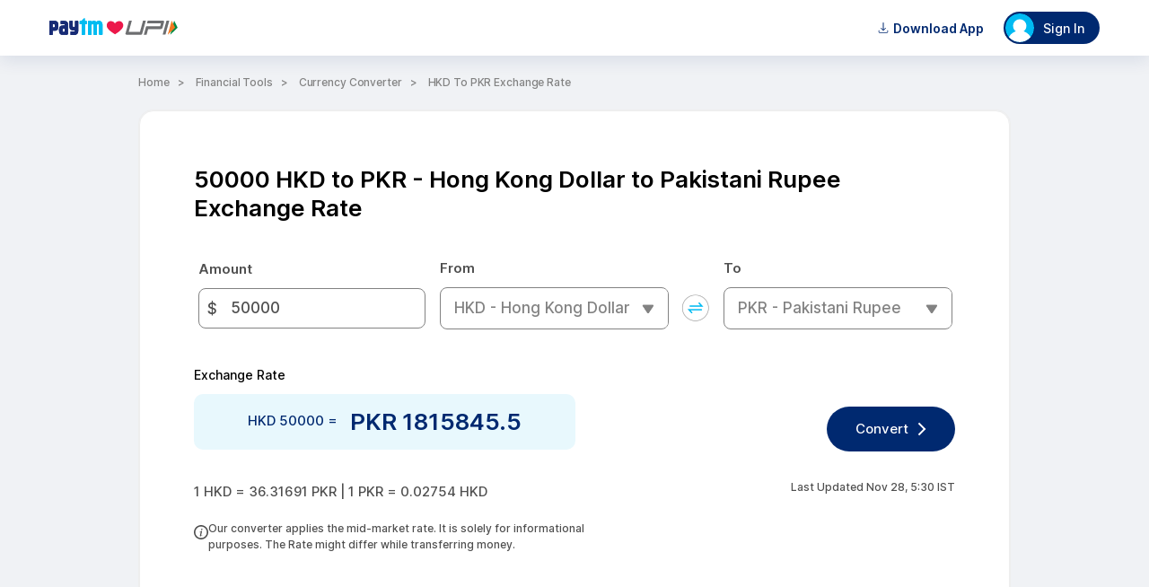

--- FILE ---
content_type: application/javascript
request_url: https://pwebassets.paytm.com/commonwebapps/7d190e98.currency-converter-result.js
body_size: 16891
content:
(window.webpackJsonp=window.webpackJsonp||[]).push([[8],{1215:function(e,t,o){var n=o(1216),r=o(421);"string"==typeof n&&(n=[[e.i,n,""]]),e.exports=n.locals||{},e.exports._getContent=function(){return n},e.exports._getCss=function(){return n.toString()},e.exports._insertCss=function(e){return r(n,e)}},1216:function(e,t,o){(t=e.exports=o(420)(!1)).push([e.i,'._32-H1{display:flex;flex-direction:row}._39M4t{display:flex;flex-direction:column}._1zyNK{border-bottom:1px solid #ccc}._3hXF8{border:1px solid #ccc}._29vls{border-top:1px solid #ccc}._1a6tk{margin-top:120px}._3fw3-{margin-bottom:120px}.vUHLM{margin:120px auto}body,html{overflow-x:hidden}body{margin:0;font-family:Inter,sans-serif;font-weight:500}body .flgkA{margin:0 auto;box-sizing:border-box;position:relative;padding:0 0 10px;width:100%;max-width:972px}@media (min-width:768px) and (max-width:991px){.flgkA{width:750px}}@media (max-width:767px){body{background:#fff}body .flgkA{padding:0 0 10px}body .flgkA ._3mp5Q{padding:0 0 0 22px}}.opA2p{background:#f0f2f5}.I0zt7{border:1px solid #eee;border-radius:16px 16px 0 0}.ZtvI3{background:#fff;margin:10px 0 0;padding:60px;border:1px solid #eee}.ZtvI3 h1{margin:0;font-size:26px;color:#000;font-weight:600;line-height:32px}._1vvrv{margin-top:40px;font-size:14px;color:#000;font-weight:500;line-height:22px}._35F2B{margin:10px 0 0;display:flex;justify-content:space-between}._35F2B p{padding:15px 60px;background:#e8f8fd;border-radius:10px;margin-top:0;width:-webkit-fit-content;width:-moz-fit-content;width:fit-content;height:center;max-width:center;font-size:15px;color:#002970;font-weight:500;line-height:22px}._35F2B span{margin:0 0 0 10px;vertical-align:middle;font-size:26px;font-weight:600;line-height:32px}._35F2B a{background:#002970;border-radius:30px;text-decoration:none;padding:16px 52px 16px 32px;margin:auto 0;height:-webkit-fit-content;height:-moz-fit-content;height:fit-content;display:inline-block;font-size:15px;color:#fff;line-height:18px;position:relative}._35F2B a:before{-webkit-transform:rotate(45deg);transform:rotate(45deg);top:21px}._35F2B a:after,._35F2B a:before{content:"";background:#fff;width:10px;height:2px;position:absolute;right:32px}._35F2B a:after{-webkit-transform:rotate(-45deg);transform:rotate(-45deg);top:27px}.WZdeU{border-radius:16px 16px 0 0;margin:0}._1z6k3{margin:10px 0;display:flex;justify-content:space-between}._1z6k3 p{width:-webkit-fit-content;width:-moz-fit-content;width:fit-content;font-size:15px}._1z6k3 p,._1z6k3 span{color:#4f4f4f;font-weight:500;line-height:14px}._1z6k3 span{text-align:right;margin:10px 0 0;font-size:12px}.nrneu{font-size:20px;color:#333;font-weight:600;line-height:26px}._1Vssb{text-align:right;font-size:12px;color:#828282;font-weight:500;line-height:15px}._1Vssb img{margin:0 5px 0 0;vertical-align:text-bottom;width:15px;height:15px}._3_2Ly{margin:0 0 30px;display:flex;justify-content:space-between}._38Reg{background:#e8edf3;border-radius:4.5px;margin:0 auto;cursor:pointer;padding:2px;width:-webkit-fit-content;width:-moz-fit-content;width:fit-content}._38Reg ul{display:flex}._38Reg ul li{text-align:center;padding:2px 50px;font-size:12px;color:#506d82;font-weight:400;line-height:25px}._38Reg ul ._1mcsN{background:#fff;box-shadow:1px 0 4.5px rgba(0,0,0,.14);border-radius:4.5px;color:#1d2f54;font-weight:600}._3KSB0{display:none}.eFg1_{display:block}._3Nu0j{display:none}._1ttRx{background:#ccc;border-radius:30px;text-decoration:none;padding:16px 52px 16px 32px;margin:auto 0;height:-webkit-fit-content;height:-moz-fit-content;height:fit-content;display:inline-block;font-size:15px;color:#fff;line-height:18px;position:relative}._1ttRx:before{-webkit-transform:rotate(45deg);transform:rotate(45deg);top:21px}._1ttRx:after,._1ttRx:before{content:"";background:#fff;width:10px;height:2px;position:absolute;right:32px}._1ttRx:after{-webkit-transform:rotate(-45deg);transform:rotate(-45deg);top:27px}@media (max-width:767px){._1Vssb{text-align:left}.eFg1_{display:none}._3Nu0j{display:block}.I0zt7,.WZdeU{border-radius:0}.WZdeU{margin:0}.ZtvI3{padding:40px 30px}.ZtvI3 ._3_2Ly{display:block}.ZtvI3 .nrneu{margin:0 0 20px}._1vvrv{margin:30px 0 -20px}._1z6k3,._35F2B{display:none}._3KSB0{display:block}._3KSB0 a{padding:12px 40px 12px 24px;background:#002970;border-radius:30px;text-decoration:none;margin:30px 0 0;display:inline-block;font-size:12px;color:#fff;line-height:14px;position:relative}._3KSB0 a:before{-webkit-transform:rotate(45deg);transform:rotate(45deg);top:15px}._3KSB0 a:after,._3KSB0 a:before{content:"";background:#fff;width:9px;height:2px;position:absolute;right:18px}._3KSB0 a:after{-webkit-transform:rotate(-45deg);transform:rotate(-45deg);top:20px}._3KSB0 span{margin:0;display:block;font-size:26px;font-weight:600;line-height:32px}._3KSB0 p{background:#e8f8fd;border-radius:10px;margin:30px 0;padding:15px 20px;width:90%;align-items:center;justify-content:center;font-size:15px;color:#002970;font-weight:500;line-height:22px}._38Reg ul li{padding:0 20px}._3znZU{margin:20px 0 0;color:#4f4f4f;font-weight:500}._1ttRx,._3znZU{font-size:12px;line-height:14px}._1ttRx{padding:12px 40px 12px 24px}._1ttRx:before{top:15px}._1ttRx:after,._1ttRx:before{width:9px;position:false;right:18px}._1ttRx:after{top:20px}}',""]),t.locals={row:"_32-H1",col:"_39M4t",BB:"_1zyNK",Bfull:"_3hXF8",BT:"_29vls",topSpace:"_1a6tk",bottomSpace:"_3fw3-",extraSpace:"vUHLM",container:"flgkA",currencyHeader:"_3mp5Q",tools:"opA2p",currencyConverterContainer:"I0zt7",ifscAction:"ZtvI3",tagline:"_1vvrv",resultContainer:"_35F2B",borderRadiusadded:"WZdeU",additionalDetail:"_1z6k3",chartHeading:"nrneu",chartBalance:"_1Vssb",currencyConversionTables:"_3_2Ly",filterBtn:"_38Reg",filterActive:"_1mcsN",mwebresult:"_3KSB0",hiddenXs:"eFg1_",visibleXs:"_3Nu0j",disabledButton:"_1ttRx",updatedDetail:"_3znZU"}},1217:function(e,t,o){e.exports=o.p+"60524fb9.png"},1220:function(e,t,o){var n=o(1221),r=o(421);"string"==typeof n&&(n=[[e.i,n,""]]),e.exports=n.locals||{},e.exports._getContent=function(){return n},e.exports._getCss=function(){return n.toString()},e.exports._insertCss=function(e){return r(n,e)}},1221:function(e,t,o){(t=e.exports=o(420)(!1)).push([e.i,"._13GhL{display:flex;flex-direction:row}._3BCnc{display:flex;flex-direction:column}._3OwsW{border-bottom:1px solid #ccc}._3AHiv{border:1px solid #ccc}.NWfHV{border-top:1px solid #ccc}._3ob_-{margin-top:120px}._2aaqK{margin-bottom:120px}.kRmPw{margin:120px auto}._2v2xT{margin:0 auto;padding:120px 0 45px;background:#fff}._2v2xT ._3a82l{margin:0 auto;width:100%;max-width:1020px}._2v2xT ._3a82l ._20Acg{padding:30px 30px 30px 50px;border-bottom:1px solid #e0e0e0;display:flex;justify-content:space-between}._2v2xT ._3a82l ._20Acg ._1Xoax{width:200px;font-size:15px;color:#002970;font-weight:600;line-height:18px}._2v2xT ._3a82l ._20Acg .LnL6k{text-align:center}._2v2xT ._3a82l ._20Acg ._2o_EF{width:200px;font-size:15px;font-weight:500;line-height:22px}._2v2xT ._3a82l .uE2Qy{margin:0 0 50px;display:flex;align-items:center;font-size:20px;color:#000;font-weight:600;line-height:26px}@media (max-width:767px){._2v2xT{padding:60px 20px 10px}._2v2xT ._3a82l{max-width:330px}._2v2xT ._3a82l ._1Xoax,._2v2xT ._3a82l ._2o_EF{max-width:160px}._2v2xT ._3a82l ._20Acg{padding:30px}._2v2xT ._3a82l ._20Acg ._1Xoax{text-align:left;padding:0 0 0 20px}._2v2xT ._3a82l::-webkit-scrollbar{display:none}._2v2xT ._3a82l .uE2Qy{margin:0 0 10px;width:75%;color:#333}}",""]),t.locals={row:"_13GhL",col:"_3BCnc",BB:"_3OwsW",Bfull:"_3AHiv",BT:"NWfHV",topSpace:"_3ob_-",bottomSpace:"_2aaqK",extraSpace:"kRmPw",mainPageTable:"_2v2xT",contentBlock:"_3a82l",pairList:"_20Acg",heading:"_1Xoax",amount:"LnL6k",first:"_2o_EF",listHeading:"uE2Qy"}},1222:function(e,t,o){var n=o(1223),r=o(421);"string"==typeof n&&(n=[[e.i,n,""]]),e.exports=n.locals||{},e.exports._getContent=function(){return n},e.exports._getCss=function(){return n.toString()},e.exports._insertCss=function(e){return r(n,e)}},1223:function(e,t,o){(t=e.exports=o(420)(!1)).push([e.i,"._37WXq{display:flex;flex-direction:row}._8zF5Y{display:flex;flex-direction:column}.uey7T{border-bottom:1px solid #ccc}._32Nq7{border:1px solid #ccc}.R-yik{border-top:1px solid #ccc}._2PSPe{margin-top:120px}.ds344{margin-bottom:120px}._1r0Lq{margin:120px auto}.uedzE{border:1px solid #ccc;border-radius:20px;padding:40px 25px 90px 40px;width:50%;max-width:435px;position:relative}.uedzE ._28oAF{border-radius:4px;border:1px solid #e0e0e0;vertical-align:text-top;margin:0 5px 0 0;width:25px;height:16px;position:relative;top:2px}.uedzE ._3XM_H{align-items:center;margin:10px 0 20px;font-size:20px;color:#000;font-weight:600;line-height:26px}.uedzE .NA71j{font-size:15px;color:#000;font-weight:500;line-height:22px}.uedzE .IusdI{margin:20px 0 0;text-align:left;font-size:15px;color:#002970;font-weight:700;line-height:18px;position:absolute;bottom:40px}.uedzE .IusdI ._3U0-p{margin:0 0 0 10px;border:none;border-radius:unset;position:relative;top:2px}@media (max-width:767px){.uedzE{margin:30px 0 0;width:unset}}",""]),t.locals={row:"_37WXq",col:"_8zF5Y",BB:"uey7T",Bfull:"_32Nq7",BT:"R-yik",topSpace:"_2PSPe",bottomSpace:"ds344",extraSpace:"_1r0Lq",currencyBlog:"uedzE",currencyFlag:"_28oAF",blogHead:"_3XM_H",blogContent:"NA71j",currencyPage:"IusdI",arrow:"_3U0-p"}},1224:function(e,t,o){var n=o(1225),r=o(421);"string"==typeof n&&(n=[[e.i,n,""]]),e.exports=n.locals||{},e.exports._getContent=function(){return n},e.exports._getCss=function(){return n.toString()},e.exports._insertCss=function(e){return r(n,e)}},1225:function(e,t,o){(t=e.exports=o(420)(!1)).push([e.i,"._2dPac{display:flex;flex-direction:row}.h_ZLW{display:flex;flex-direction:column}._3VuzT{border-bottom:1px solid #ccc}._3Ej0S{border:1px solid #ccc}._3-bSe{border-top:1px solid #ccc}._3Ou-g{margin-top:120px}.mghXU{margin-bottom:120px}._3Xc6a{margin:120px auto}._2X6D1{padding:100px 0 0;background:#fff}._2X6D1 .C54pp{margin:0 auto;width:100%;max-width:1020px}._2X6D1 .C54pp ._3gkC8{margin:0 0 40px;width:100%;font-size:20px;color:#333;font-weight:600;line-height:26px}._2X6D1 .C54pp .NSLv8{margin:0 auto;display:flex;justify-content:space-between}@media (max-width:767px){._2X6D1{padding:60px 0}._2X6D1 .C54pp{max-width:335px}._2X6D1 .C54pp .NSLv8{display:block}}",""]),t.locals={row:"_2dPac",col:"h_ZLW",BB:"_3VuzT",Bfull:"_3Ej0S",BT:"_3-bSe",topSpace:"_3Ou-g",bottomSpace:"mghXU",extraSpace:"_3Xc6a",resultPageContent:"_2X6D1",contentBlock:"C54pp",heading:"_3gkC8",blogContianer:"NSLv8"}},1226:function(e,t,o){var n=o(1227),r=o(421);"string"==typeof n&&(n=[[e.i,n,""]]),e.exports=n.locals||{},e.exports._getContent=function(){return n},e.exports._getCss=function(){return n.toString()},e.exports._insertCss=function(e){return r(n,e)}},1227:function(e,t,o){(t=e.exports=o(420)(!1)).push([e.i,"._1TRQN{display:flex;flex-direction:row}.BhPrP{display:flex;flex-direction:column}._2eRFM{border-bottom:1px solid #ccc}._2ix_m{border:1px solid #ccc}.iwuWF{border-top:1px solid #ccc}._1heOm{margin-top:120px}._3Iz92{margin-bottom:120px}.eVwsi{margin:120px auto}._1pGfP{margin:0 auto 10px;padding:10px 0 45px;background:#fff;max-width:972px}._1pGfP .Q1Aqk{margin:0 auto;padding:40px 0 0;width:100%;max-width:860px}._1pGfP .Q1Aqk ._2XzRZ{padding:30px 30px 30px 50px;border-bottom:1px solid #e0e0e0;box-sizing:border-box;display:flex;justify-content:space-between}._1pGfP .Q1Aqk ._2XzRZ ._2V_Nn{width:200px;font-size:15px;color:#002970;font-weight:600;line-height:18px}._1pGfP .Q1Aqk ._2XzRZ ._2aONN{text-align:center}._1pGfP .Q1Aqk ._2XzRZ ._2h5zk{font-size:15px;font-weight:500;line-height:22px;width:200px}._1pGfP .Q1Aqk ._1-1Iu{margin:0 0 50px;display:flex;align-items:center;font-size:26px;color:#000;font-weight:600;line-height:32px}@media (max-width:767px){._1pGfP{padding:30px 20px 40px}._1pGfP .Q1Aqk ._2XzRZ{padding:30px 10px;width:100%}._1pGfP .Q1Aqk ._2XzRZ ._2h5zk,._1pGfP .Q1Aqk ._2XzRZ ._2V_Nn{max-width:160px}._1pGfP .Q1Aqk ._1-1Iu{width:75%;font-size:20px;color:#333;line-height:26px}}",""]),t.locals={row:"_1TRQN",col:"BhPrP",BB:"_2eRFM",Bfull:"_2ix_m",BT:"iwuWF",topSpace:"_1heOm",bottomSpace:"_3Iz92",extraSpace:"eVwsi",mainPageTable:"_1pGfP",contentBlock:"Q1Aqk",pairList:"_2XzRZ",heading:"_2V_Nn",amount:"_2aONN",first:"_2h5zk",listHeading:"_1-1Iu"}},1228:function(e,t,o){var n=o(1229),r=o(421);"string"==typeof n&&(n=[[e.i,n,""]]),e.exports=n.locals||{},e.exports._getContent=function(){return n},e.exports._getCss=function(){return n.toString()},e.exports._insertCss=function(e){return r(n,e)}},1229:function(e,t,o){(t=e.exports=o(420)(!1)).push([e.i,".THO1M{display:flex;flex-direction:row}._3r8Au{display:flex;flex-direction:column}.E5yKR{border-bottom:1px solid #ccc}.BzVwP{border:1px solid #ccc}._9hGX_{border-top:1px solid #ccc}._3IRVO{margin-top:120px}._3qHrL{margin-bottom:120px}._3rkB4{margin:120px auto}.hyrQR{margin:0 0 10px;padding:40px 0 100px;background:#fff}.hyrQR ._2kF7N{margin:0 auto;width:100%;max-width:1020px}.hyrQR ._2kF7N ._3tbxE{padding:60px 0 0;font-size:20px;font-weight:600;line-height:26px}.hyrQR ._2kF7N ._141N5{margin:40px 0 0;display:grid;grid-template-columns:repeat(4,1fr);row-gap:30px}@media (max-width:767px){.hyrQR{padding:0 20px 60px;margin:0 0 10px}.hyrQR ._2kF7N{margin:0 auto}.hyrQR ._2kF7N ._3tbxE{width:275px}.hyrQR ._2kF7N ._141N5{margin:0;display:block}}",""]),t.locals={row:"THO1M",col:"_3r8Au",BB:"E5yKR",Bfull:"BzVwP",BT:"_9hGX_",topSpace:"_3IRVO",bottomSpace:"_3qHrL",extraSpace:"_3rkB4",CurrencyConverterAdditionalContainer:"hyrQR",popularPairing:"_2kF7N",popularPairingHead:"_3tbxE",pairList:"_141N5"}},1230:function(e,t,o){var n=o(1231),r=o(421);"string"==typeof n&&(n=[[e.i,n,""]]),e.exports=n.locals||{},e.exports._getContent=function(){return n},e.exports._getCss=function(){return n.toString()},e.exports._insertCss=function(e){return r(n,e)}},1231:function(e,t,o){(t=e.exports=o(420)(!1)).push([e.i,"._2HQze{display:flex;flex-direction:row}._2nkKF{display:flex;flex-direction:column}._21MP7{border-bottom:1px solid #ccc}.a-g4T{border:1px solid #ccc}.R-w_p{border-top:1px solid #ccc}._2rtv7{margin-top:120px}.sl8Nc{margin-bottom:120px}._3GhR_{margin:120px auto}._3Pkca{margin:20px 0;overflow-x:auto}._3Pkca table{width:100%;margin-bottom:20px}._3Pkca table tr{background-color:#e7f1f8}._3Pkca table tr th{font-weight:700}._3Pkca table tr td,._3Pkca table tr th{color:#212121;padding:10px;text-align:left}._3Pkca table tr:nth-child(2n){background-color:#f5f9fe!important}@media (min-width:768px){._3Pkca table tr td,._3Pkca table tr th{font-size:17px;line-height:25px}}@media (max-width:767px){._3Pkca table tr td,._3Pkca table tr th{font-size:15px;line-height:22px}}",""]),t.locals={row:"_2HQze",col:"_2nkKF",BB:"_21MP7",Bfull:"a-g4T",BT:"R-w_p",topSpace:"_2rtv7",bottomSpace:"sl8Nc",extraSpace:"_3GhR_",tableWrapper:"_3Pkca"}},1293:function(e,t,o){"use strict";o.r(t);var n,r=o(15),a=o.n(r),i=o(424),c=o(425),s=o(426),l=o(441),d=o(1),u=o(422),p=o.n(u),f=o(90),h=o.n(f),v=o(1232),y=o(433),g=o.n(y),m=o(427),x=o(591),k=o(1215),b=o.n(k),w=o(1217),_=o.n(w),C=o(431),S=o(1218),N=o(1220),F=o.n(N);function A(e,t,o,r){n||(n="function"==typeof Symbol&&Symbol.for&&Symbol.for("react.element")||60103);var a=e&&e.defaultProps,i=arguments.length-3;if(t||0===i||(t={children:void 0}),1===i)t.children=r;else if(i>1){for(var c=new Array(i),s=0;s<i;s++)c[s]=arguments[s+3];t.children=c}if(t&&a)for(var l in a)void 0===t[l]&&(t[l]=a[l]);else t||(t=a||{});return{$$typeof:n,type:e,key:void 0===o?null:""+o,ref:null,props:t,_owner:null}}function P(e){var t=[];return e?(e.forEach(function(o,n){n<e.length-2&&t.push(Object(S.parseFloat)(e[Object(S.parseInt)(n)+1]/o-1))}),(100*function(e){var t=e.length,o=e.reduce(function(e,t){return Object(S.parseFloat)(e)+Object(S.parseFloat)(t)})/t;return Math.sqrt(e.map(function(e){return Math.pow(e-o,2)}).reduce(function(e,t){return e+t})/t)}(t)).toFixed(2)):0}var B,L,O=p()(F.a)(function(e){var t=e.from,o=e.to,n=e.thirtyDaysHistoryRate,r=e.nintyDaysHistoryRate;return A("div",{className:F.a.mainPageTable},void 0,A("div",{className:F.a.contentBlock},void 0,A("div",{className:F.a.listHeading},void 0,"1 ",t.value," to ",o.value," stats"),A("div",{className:F.a.pairList},void 0,A("div",{className:F.a.heading}),A("div",{className:g()(F.a.heading,F.a.amount)},void 0,"Last 30 Days"),A("div",{className:g()(F.a.heading,F.a.amount)},void 0,"Last 90 Days")),A("div",{className:g()(F.a.pairList)},void 0,A("div",{className:F.a.first},void 0,"High"),A("div",{className:g()(F.a.first,F.a.amount)},void 0,n&&Math.max.apply(null,n).toFixed(3)),A("div",{className:g()(F.a.first,F.a.amount)},void 0,r&&Math.max.apply(null,r).toFixed(3))),A("div",{className:g()(F.a.pairList)},void 0,A("div",{className:F.a.first},void 0,"Low"),A("div",{className:g()(F.a.first,F.a.amount)},void 0,n&&Math.min.apply(null,n).toFixed(3)),A("div",{className:g()(F.a.first,F.a.amount)},void 0,r&&Math.min.apply(null,r).toFixed(3))),A("div",{className:g()(F.a.pairList)},void 0,A("div",{className:F.a.first},void 0,"Average"),A("div",{className:g()(F.a.first,F.a.amount)},void 0,n&&(n.reduce(function(e,t){return Object(S.parseFloat)(e)+Object(S.parseFloat)(t)},0)/n.length).toFixed(3)),A("div",{className:g()(F.a.first,F.a.amount)},void 0,r&&(r.reduce(function(e,t){return Object(S.parseFloat)(e)+Object(S.parseFloat)(t)},0)/r.length).toFixed(3))),A("div",{className:g()(F.a.pairList)},void 0,A("div",{className:F.a.first},void 0,"Volatility"),A("div",{className:g()(F.a.first,F.a.amount)},void 0,P(n),"%"),A("div",{className:g()(F.a.first,F.a.amount)},void 0,P(r),"%"))))}),R=o(592),E=o.n(R),T=o(1222),z=o.n(T);function D(e,t,o,n){L||(L="function"==typeof Symbol&&Symbol.for&&Symbol.for("react.element")||60103);var r=e&&e.defaultProps,a=arguments.length-3;if(t||0===a||(t={children:void 0}),1===a)t.children=n;else if(a>1){for(var i=new Array(a),c=0;c<a;c++)i[c]=arguments[c+3];t.children=i}if(t&&r)for(var s in r)void 0===t[s]&&(t[s]=r[s]);else t||(t=r||{});return{$$typeof:L,type:e,key:void 0===o?null:""+o,ref:null,props:t,_owner:null}}var I,j=p()(z.a)(function(e){var t=e.from,o=e.to;return t&&D("div",{className:z.a.currencyBlog},void 0,D("img",{className:z.a.currencyFlag,src:"https://offercdn.paytm.com/blog/tools/currency-converter/flags/".concat(t.key,".png"),alt:""}),D("div",{className:z.a.blogHead},void 0,t.key," - ",t.value),D("div",{className:z.a.blogContent},void 0,"Our currency rankings show that the most popular ",t.value," exchange rate is the ",t.key," to ",o.key," rate. The currency code for"," ",t.value," is ",t.key,". The currency symbol is"," ",E()(t.key),"."),D("a",{href:"".concat(d.a).concat(t.key.toLowerCase(),"-").concat(t.value.replace(/[^\w\s]/gi,"").replace(/\s+/g,"-").toLowerCase(),"/"),className:z.a.currencyPage},void 0,"More ",t.value," info",D("span",{className:z.a.arrow},void 0,B||(B=D("img",{src:"https://offercdn.paytm.com/blog/2022/10/Vector.svg",alt:"right-arrow"})))))}),H=o(1224),q=o.n(H);function M(e,t,o,n){I||(I="function"==typeof Symbol&&Symbol.for&&Symbol.for("react.element")||60103);var r=e&&e.defaultProps,a=arguments.length-3;if(t||0===a||(t={children:void 0}),1===a)t.children=n;else if(a>1){for(var i=new Array(a),c=0;c<a;c++)i[c]=arguments[c+3];t.children=i}if(t&&r)for(var s in r)void 0===t[s]&&(t[s]=r[s]);else t||(t=r||{});return{$$typeof:I,type:e,key:void 0===o?null:""+o,ref:null,props:t,_owner:null}}var W,U=p()(q.a)(function(e){var t=e.from,o=e.to;return t&&M("div",{className:q.a.resultPageContent},void 0,M("div",{className:q.a.contentBlock},void 0,M("div",{className:q.a.heading},void 0,"Currency Information"),M("div",{className:q.a.blogContianer},void 0,M(j,{from:t,to:o}),M(j,{from:o,to:t}))))}),X=o(600),G=o(1226),Q=o.n(G);function K(e,t){return function(e){if(Array.isArray(e))return e}(e)||function(e,t){var o=null==e?null:"undefined"!=typeof Symbol&&e[Symbol.iterator]||e["@@iterator"];if(null!=o){var n,r,a,i,c=[],s=!0,l=!1;try{if(a=(o=o.call(e)).next,0===t){if(Object(o)!==o)return;s=!1}else for(;!(s=(n=a.call(o)).done)&&(c.push(n.value),c.length!==t);s=!0);}catch(e){l=!0,r=e}finally{try{if(!s&&null!=o.return&&(i=o.return(),Object(i)!==i))return}finally{if(l)throw r}}return c}}(e,t)||function(e,t){if(!e)return;if("string"==typeof e)return $(e,t);var o=Object.prototype.toString.call(e).slice(8,-1);"Object"===o&&e.constructor&&(o=e.constructor.name);if("Map"===o||"Set"===o)return Array.from(e);if("Arguments"===o||/^(?:Ui|I)nt(?:8|16|32)(?:Clamped)?Array$/.test(o))return $(e,t)}(e,t)||function(){throw new TypeError("Invalid attempt to destructure non-iterable instance.\nIn order to be iterable, non-array objects must have a [Symbol.iterator]() method.")}()}function $(e,t){(null==t||t>e.length)&&(t=e.length);for(var o=0,n=new Array(t);o<t;o++)n[o]=e[o];return n}function V(e,t,o,n){W||(W="function"==typeof Symbol&&Symbol.for&&Symbol.for("react.element")||60103);var r=e&&e.defaultProps,a=arguments.length-3;if(t||0===a||(t={children:void 0}),1===a)t.children=n;else if(a>1){for(var i=new Array(a),c=0;c<a;c++)i[c]=arguments[c+3];t.children=i}if(t&&r)for(var s in r)void 0===t[s]&&(t[s]=r[s]);else t||(t=r||{});return{$$typeof:W,type:e,key:void 0===o?null:""+o,ref:null,props:t,_owner:null}}var Z,Y=p()(Q.a)(function(e){var t=e.from,o=e.to,n=e.lastData,r=e.months;return V("div",{className:Q.a.mainPageTable},void 0,V("div",{className:Q.a.contentBlock},void 0,V("div",{className:Q.a.listHeading},void 0,"1 ",t.key," to ",o.key," Exchange Rate Last 5 Days"),V("div",{className:Q.a.pairList},void 0,V("div",{className:Q.a.heading},void 0,"Date"),V("div",{className:g()(Q.a.heading,Q.a.amount)},void 0,o.value," Price")),n.map(function(e){var t=K(e,2),o=t[0],n=t[1];return V("div",{className:g()(Q.a.pairList)},void 0,V("div",{className:Q.a.first},void 0,r[o.getMonth()]," ",o.getDate(),", ",o.getFullYear()),V("div",{className:g()(Q.a.first,Q.a.amount)},void 0,n))})))}),J=o(594),ee=o(596),te=o(1228),oe=o.n(te),ne=o(527);function re(e,t,o,n){Z||(Z="function"==typeof Symbol&&Symbol.for&&Symbol.for("react.element")||60103);var r=e&&e.defaultProps,a=arguments.length-3;if(t||0===a||(t={children:void 0}),1===a)t.children=n;else if(a>1){for(var i=new Array(a),c=0;c<a;c++)i[c]=arguments[c+3];t.children=i}if(t&&r)for(var s in r)void 0===t[s]&&(t[s]=r[s]);else t||(t=r||{});return{$$typeof:Z,type:e,key:void 0===o?null:""+o,ref:null,props:t,_owner:null}}var ae,ie=p()(oe.a)(function(e){var t=e.popularCurrencyKey,o=e.currency,n=e.amount;return re("div",{className:oe.a.CurrencyConverterAdditionalContainer},void 0,re("div",{className:oe.a.popularPairing},void 0,re("h2",{className:oe.a.popularPairingHead},void 0,"Popular Conversions"),re("div",{className:oe.a.pairList},void 0,t&&t.map(function(e){return re(ne.a,{amount:n,from:e,to:o},e)}))))}),ce=o(1230),se=o.n(ce);function le(e,t,o,n){ae||(ae="function"==typeof Symbol&&Symbol.for&&Symbol.for("react.element")||60103);var r=e&&e.defaultProps,a=arguments.length-3;if(t||0===a||(t={children:void 0}),1===a)t.children=n;else if(a>1){for(var i=new Array(a),c=0;c<a;c++)i[c]=arguments[c+3];t.children=i}if(t&&r)for(var s in r)void 0===t[s]&&(t[s]=r[s]);else t||(t=r||{});return{$$typeof:ae,type:e,key:void 0===o?null:""+o,ref:null,props:t,_owner:null}}var de,ue,pe,fe,he,ve,ye,ge,me,xe,ke,be,we,_e,Ce,Se,Ne,Fe,Ae,Pe,Be,Le,Oe,Re,Ee,Te,ze,De,Ie,je,He,qe,Me,We,Ue,Xe,Ge,Qe,Ke,$e,Ve,Ze,Ye,Je,et,tt,ot,nt,rt,at,it,ct,st,lt,dt,ut,pt,ft,ht,vt,yt,gt,mt,xt,kt,bt,wt,_t,Ct,St,Nt,Ft,At,Pt,Bt,Lt,Ot,Rt,Et,Tt,zt,Dt,It,jt,Ht,qt,Mt,Wt,Ut=p()(se.a)(function(e){var t=e.data;return le("div",{className:se.a.tableWrapper},void 0,le("table",{cellPadding:0,cellSpacing:0},void 0,le("tr",{},void 0,t.headers.map(function(e){return le("th",{},"header-".concat(e),e)})),t.rows.map(function(e){return le("tr",{},"row-".concat(e.join("-")),e.map(function(o,n){return le("td",{},"cell-".concat(e[0],"-").concat(t.headers[n]),o)}))})))});function Xt(e,t,o,n){Wt||(Wt="function"==typeof Symbol&&Symbol.for&&Symbol.for("react.element")||60103);var r=e&&e.defaultProps,a=arguments.length-3;if(t||0===a||(t={children:void 0}),1===a)t.children=n;else if(a>1){for(var i=new Array(a),c=0;c<a;c++)i[c]=arguments[c+3];t.children=i}if(t&&r)for(var s in r)void 0===t[s]&&(t[s]=r[s]);else t||(t=r||{});return{$$typeof:Wt,type:e,key:void 0===o?null:""+o,ref:null,props:t,_owner:null}}function Gt(e,t){return function(e){if(Array.isArray(e))return e}(e)||function(e,t){var o=null==e?null:"undefined"!=typeof Symbol&&e[Symbol.iterator]||e["@@iterator"];if(null!=o){var n,r,a,i,c=[],s=!0,l=!1;try{if(a=(o=o.call(e)).next,0===t){if(Object(o)!==o)return;s=!1}else for(;!(s=(n=a.call(o)).done)&&(c.push(n.value),c.length!==t);s=!0);}catch(e){l=!0,r=e}finally{try{if(!s&&null!=o.return&&(i=o.return(),Object(i)!==i))return}finally{if(l)throw r}}return c}}(e,t)||function(e,t){if(!e)return;if("string"==typeof e)return Qt(e,t);var o=Object.prototype.toString.call(e).slice(8,-1);"Object"===o&&e.constructor&&(o=e.constructor.name);if("Map"===o||"Set"===o)return Array.from(e);if("Arguments"===o||/^(?:Ui|I)nt(?:8|16|32)(?:Clamped)?Array$/.test(o))return Qt(e,t)}(e,t)||function(){throw new TypeError("Invalid attempt to destructure non-iterable instance.\nIn order to be iterable, non-array objects must have a [Symbol.iterator]() method.")}()}function Qt(e,t){(null==t||t>e.length)&&(t=e.length);for(var o=0,n=new Array(t);o<t;o++)n[o]=e[o];return n}var Kt,$t,Vt=p()(b.a)(function(e){var t=e.symbols,n=e.rates,i=e.rateHistory,c=e.getFrom,s=void 0===c?{key:"INR",value:"Indian Rupee"}:c,l=e.getTo,u=void 0===l?{key:"USD",value:"United States Dollar"}:l,p=e.getAmount,f=void 0===p?1:p,y=e.nextFourAmount,k=e.nextFourCurrency,w=e.convertedRate,S=e.nextConvertedRate,N=[{name:"Home",url:"/"},{name:"Financial Tools",url:"/tools/"},{name:"Currency Converter",url:"/tools/currency-converter/"},{name:"".concat(s.key," to ").concat(u.key," Exchange Rate"),url:"/tools/currency-converter/amount-1-from-".concat(s.key.toLowerCase(),"-to-").concat(u.key.toLowerCase(),"/")}],F=Object(r.useRef)(null),A=Gt(Object(r.useState)(0),2),P=A[0],B=A[1],L=Gt(Object(r.useState)(f),2),R=L[0],E=L[1],T=Gt(Object(r.useState)(s),2),z=T[0],D=T[1],I=Gt(Object(r.useState)(u),2),j=I[0],H=I[1],q=Gt(Object(r.useState)("year"),2),M=q[0],W=q[1],G=Object.keys(i).sort(function(e,t){return new Date(e)-new Date(t)}),Q=[],K=[[{type:"date",label:"Date"},"".concat(u.value.replace(/(^\w{1})|(\s+\w{1})/g,function(e){return e.toUpperCase()})," Price")]],$=o(528)("./".concat(s.key.toLowerCase(),".json")),V=o(528)("./".concat(u.key.toLowerCase(),".json"));G.forEach(function(e){K.push([new Date(e),i[e][u.key]/i[e][s.key]]),Q.push((i[e][u.key]/i[e][s.key]).toFixed(3))});var Z=Gt(Object(r.useState)(K),2),te=Z[0],oe=Z[1],ne=Q.slice(-30),re=Q.slice(-90),ae=["Jan","Feb","Mar","Apr","May","Jun","Jul","Aug","Sep","Oct","Nov","Dec"],ce=[{ques:"Can I convert ".concat(z.key," to ").concat(j.key," without a bank account?"),ans:"Yes, you can use forex cards, international wallets, or cash exchanges."},{ques:"How long does it take to convert ".concat(z.key," to ").concat(j.key," online?"),ans:"It depends on the method:\n      • Bank Transfers: 1-3 days\n      • Wise & PayPal: A few minutes to hours\n      • Crypto: A few minutes\n      • Forex Cards: Instant at ATMs"},{ques:"Is it safe to convert ".concat(z.key," to ").concat(j.key," online?"),ans:"Yes, but use trusted platforms like banks, Wise, or PayPal. Avoid unknown websites to prevent fraud."},{ques:"Are there any hidden charges?",ans:"Always check for:\n      • Transfer fees\n      • Conversion charges\n      • GST or other taxes\n      • Bank charges (for wire transfers)"},{ques:"Can I exchange ".concat(z.key," to ").concat(j.key," without a passport?"),ans:"Most licensed exchanges require a passport, especially for large amounts. Small amounts may be exchanged with an Aadhaar or PAN card."},{ques:"How much ".concat(z.key," can I exchange at a time?"),ans:"There is no strict limit, but heavy transactions may require extra documentation and approval from respective authorities."},{ques:"Is it safe to exchange money at local money changers?",ans:"It can be risky. Always choose a trusted and licensed money changer to avoid scams."},{ques:"Do banks offer the best exchange rates?",ans:"Banks usually offer better rates than airports and hotels, but money exchange centers might have even better deals."},{ques:"What should I do if I receive fake ".concat(j.key," notes?"),ans:"If you suspect fake notes, inform the exchange center immediately and report it to the local police if necessary."},{ques:"What is the ".concat(f," ").concat(z.value," (").concat(z.key,") worth against the ").concat(j.value,"?"),ans:"".concat(f," ").concat(z.key," is worth ").concat((f*w).toFixed(3)," ").concat(j.value," today")},{ques:"What is the ".concat(y[3]," ").concat(z.value," (").concat(z.key,") worth against the ").concat(j.value,"?"),ans:"".concat(y[3]," ").concat(z.key," is worth ").concat((y[3]*w).toFixed(3)," ").concat(j.value," today")},{ques:"What is the 1 ".concat(z.value," (").concat(z.key,") worth against the ").concat(k[3].value,"?"),ans:"1 ".concat(z.key," is worth ").concat(S," ").concat(k[3].key," today")},{ques:"What is the strongest currency in the world right now?",ans:"Despite being the most traded and powerful currency in the world, the US dollar may not be the most expensive. On the other hand, Kuwait's strong economy has made the Kuwaiti dinar (KWD) the world's most valuable currency. 1 KWD = $3.26."},{ques:"What is the top 10 highest currency in the world?",ans:"Kuwaiti Dinar, Bahraini Dinar, Omani Rial, Jordanian Dinar, British Pound Sterling, Cayman Islands Dollar, European Euro, Swiss Franc, US Dollar, and Canadian Dollar are the top ten most valuable currencies in the world."},{ques:"Which is the lowest currency in the world?",ans:"The Iranian Rial is the world's most affordable currency."}];Object(r.useEffect)(function(){window.addEventListener("resize",function(){B(F.current.offsetWidth)}),B(F.current.offsetWidth)});var se={chart:{title:"".concat(j.value.replace(/(^\w{1})|(\s+\w{1})/g,function(e){return e.toUpperCase()})," Price thoughout the Year")},height:300,legend:"none",width:"100%",chartArea:{width:"80%"},series:{0:{axis:"Price",color:"#00B8F5",lineWidth:2}},axes:{y:{Price:{label:"Price in ".concat(u.value.replace(/(^\w{1})|(\s+\w{1})/g,function(e){return e.toUpperCase()}),"(").concat(u.key,")")}}}},le=function(e){var t=e.target.getAttribute("data-interval"),o=[[{type:"date",label:"Date"},"".concat(j.value.replace(/(^\w{1})|(\s+\w{1})/g,function(e){return e.toUpperCase()})," Price")]];"week"===t?(o=[["Date","".concat(j.value.replace(/(^\w{1})|(\s+\w{1})/g,function(e){return e.toUpperCase()})," Price")]],P>750?G.slice(-8).forEach(function(e){o.push([new Date(e).toLocaleDateString("en-IN",{month:"long",day:"numeric",year:"numeric"}),i[e][j.key]/i[e][z.key]])}):G.slice(-8).forEach(function(e){o.push([new Date(e),i[e][j.key]/i[e][z.key]])}),W(t)):"month"===t?(G.slice(-30).forEach(function(e){o.push([new Date(e),i[e][j.key]/i[e][z.key]])}),W(t)):(G.forEach(function(e){o.push([new Date(e),i[e][j.key]/i[e][z.key]])}),W(t)),oe(o)};return a.a.createElement(a.a.Fragment,null,a.a.createElement("div",{className:b.a.tools,ref:F},Xt("div",{className:b.a.container},void 0,Xt("div",{className:b.a.currencyHeader},void 0,Xt("div",{className:b.a.hiddenXs},void 0,Xt(m.a,{breadcrumbs:N}))),Xt("div",{className:b.a.currencyConverterContainer},void 0,Xt("div",{className:g()(b.a.ifscAction,b.a.borderRadiusadded)},void 0,Xt("h1",{},void 0,"".concat(parseFloat(f).toFixed(5).replace(/\.?0*$/,"")," ").concat(s.key," to ").concat(u.key," - ").concat(s.value," to ").concat(u.value," Exchange Rate")),Xt(x.a,{symbols:t,amount:R,changeAmount:function(e){E(e)},to:j,changeTo:function(e){H(e)},from:z,changeFrom:function(e){D(e)}}),Xt("div",{className:b.a.tagline},void 0,"Exchange Rate"),Xt("div",{className:b.a.resultContainer},void 0,Xt("p",{},void 0,s.key," ",parseFloat(f).toFixed(5).replace(/\.?0*$/,"")," ","="," ",Xt("span",{},void 0,u.key," ","0"!==parseFloat(w*f).toFixed(5).replace(/\.?0*$/,"")?parseFloat(w*f).toFixed(5).replace(/\.?0*$/,""):"")),""===R||"0"===R?Xt("em",{className:b.a.disabledButton},void 0,"Convert"):Xt("a",{href:"".concat(d.h,"amount-").concat(R,"-from-").concat(h()(z,"key.toLowerCase",""),"-to-").concat(h()(j,"key.toLowerCase",""),"/")},void 0,"Convert")),Xt("div",{className:b.a.additionalDetail},void 0,Xt("p",{},void 0,"1 ",s.key," = ",w," ",u.key," | 1 ",u.key," ","="," ",parseFloat(1/w).toFixed(5).replace(/\.?0*$/,"")," ",s.key),Xt("span",{},void 0,"Last Updated ",ae[new Date(n.date).getMonth()]," ",new Date(n.date).getDate(),","," ",new Date(n.date).getHours(),":",new Date(n.date).getMinutes()," IST")),Xt("div",{className:b.a.mwebresult},void 0,Xt("p",{},void 0,s.key," ",parseFloat(f).toFixed(5).replace(/\.?0*$/,"")," ","=",Xt("span",{},void 0,u.key," ",parseFloat(w*f).toFixed(5).replace(/\.?0*$/,""))),Xt("div",{},void 0,"1 ",s.key," ="," ",parseFloat(w).toFixed(5).replace(/\.?0*$/,"")," ",u.key," "),Xt("div",{},void 0," ","1 ",u.key," ="," ",parseFloat(1/w).toFixed(5).replace(/\.?0*$/,"")," ",s.key),""===R||"0"===R?Xt("em",{className:b.a.disabledButton},void 0,"Convert"):Xt("a",{href:"".concat(d.h,"amount-").concat(R,"-from-").concat(h()(z,"key.toLowerCase",""),"-to-").concat(h()(j,"key.toLowerCase",""),"/")},void 0,"Convert"),Xt("div",{className:b.a.updatedDetail},void 0,"Last Updated ",ae[new Date(n.date).getMonth()]," ",new Date(n.date).getDate(),","," ",new Date(n.date).getHours(),":",new Date(n.date).getMinutes()," IST")),de||(de=Xt(J.a,{})))),null!==K&&void 0!==K&&""!==K&&Xt(Y,{from:s,to:u,lastData:K.slice(-6,-1).reverse(),months:ae}),Xt("div",{className:b.a.ifscAction},void 0,Xt("div",{className:b.a.currencyConversionTables},void 0,Xt("p",{className:b.a.chartHeading},void 0,s.key," to ",u.key," Exchange Rate Chart"),Xt("p",{className:b.a.chartBalance},void 0,ue||(ue=Xt("img",{src:_.a,alt:"online"})),"1 ",s.key," ="," ",w," ",u.key," ")),Xt("div",{className:b.a.filterBtn},void 0,Xt("ul",{},void 0,Xt("li",{"data-interval":"week",className:"week"===M?b.a.filterActive:"",onClick:le},void 0,"1 Week"),Xt("li",{"data-interval":"month",className:"month"===M?b.a.filterActive:"",onClick:le},void 0,"1 Month"),Xt("li",{"data-interval":"year",className:"year"===M?b.a.filterActive:"",onClick:le},void 0,"1 Year"))),Xt(v.a,{chartType:"AreaChart",data:te,options:se}))),Xt(X.a,{currency:s,arrCurrency:k,amount:f,otherAmount:y,to:u,toDetails:!0}),pe||(pe=Xt(ie,{popularCurrencyKey:d.r,currency:"INR",amount:1})),Xt(U,{from:s,to:u}),Xt(O,{from:s,to:u,thirtyDaysHistoryRate:ne,nintyDaysHistoryRate:re}),Xt(C.a,{adBanner:[],faqs:ce},void 0,Xt("h1",{},void 0,"How much is ",f," ",s.key," in ",u.value),Xt("p",{},void 0,"The exchange value of ",f," ",s.key," in ",u.value," is"," ",(f*w).toFixed(3)," ",u.key," as on"," ",ae[new Date(n.date).getMonth()]," ",new Date(n.date).getDate(),"."),Xt("h2",{},void 0,"How to check the exchange rate of ",f," ",s.key," to"," ",u.key," with Paytm"),Xt("p",{},void 0,"You can check the exchange rate of ",f," ",s.value," to"," ",u.value," by using the Paytm currency exchange rate calculator."),Xt("p",{},void 0,"All you need to do to see the exchange ",f," ",s.key," to"," ",u.key," online is as follows:."),Xt("ul",{},void 0,fe||(fe=Xt("li",{},void 0,"Navigate to the Paytm currency calculator page.")),Xt("li",{},void 0,"Enter the amount ",f," in the Amount section and"),Xt("li",{},void 0,"Select the currency ",s.key," - ",s.value,' in the "From" section'),Xt("li",{},void 0,"Select ",u.key," - ",u.value,' in "To" section'),Xt("li",{},void 0,'Finally, click "Convert" to see the ',f," ",s.key," to ",u.key," conversion amount.")),Xt("h2",{},void 0,"Methods to Convert (",s.key,") to ",u.value," (",u.key,") Online"),Xt("p",{},void 0,"There are several online ways to convert ",s.key," to"," ",u.key,"."),he||(he=Xt("h3",{},void 0,"1. Online Banks")),Xt("p",{},void 0,"Most banks in India allow ",s.key," to ",u.key," conversion through their internet banking or mobile apps."),Xt("h3",{},void 0,"Steps to Convert ",s.key," to ",u.key," via Online Banking:"),Xt("ol",{},void 0,ve||(ve=Xt("li",{},void 0,"Log in to your bank account.")),ye||(ye=Xt("li",{},void 0,'Select "Forex Services" or "Currency Exchange."')),Xt("li",{},void 0,"Enter the ",s.key," amount you want to convert."),ge||(ge=Xt("li",{},void 0,"Check the exchange rate.")),me||(me=Xt("li",{},void 0,"Confirm and complete the transaction."))),xe||(xe=Xt("p",{},void 0,Xt("strong",{},void 0,"Pros:"))),ke||(ke=Xt("ul",{},void 0,Xt("li",{},void 0,"Safe and secure."),Xt("li",{},void 0,"Money gets credited directly to your account."),Xt("li",{},void 0,"No hidden fees."))),be||(be=Xt("p",{},void 0,Xt("strong",{},void 0,"Cons:"))),we||(we=Xt("ul",{},void 0,Xt("li",{},void 0,"Banks may offer lower exchange rates."),Xt("li",{},void 0,"The process can take a few hours to a few days."))),_e||(_e=Xt("h3",{},void 0,"2. International Money Transfer Apps")),Xt("p",{},void 0,"Apps like Wise, PayPal, and Western Union allow ",s.key," to"," ",u.key," conversion quickly."),Xt("h3",{},void 0,"Steps to Convert ",s.key," to ",u.key," via international money transfer apps:"),Xt("ol",{},void 0,Ce||(Ce=Xt("li",{},void 0,"Create an account in any app and log in.")),Xt("li",{},void 0,"Enter the ",s.key," amount you want to convert."),Xt("li",{},void 0,"Choose ",u.key," as the receiving currency."),Se||(Se=Xt("li",{},void 0,"Add the recipient‘s Indian bank details.")),Ne||(Ne=Xt("li",{},void 0,"Check the exchange rate and fees.")),Fe||(Fe=Xt("li",{},void 0,"Confirm and transfer."))),Ae||(Ae=Xt("p",{},void 0,Xt("strong",{},void 0,"Pros:"))),Pe||(Pe=Xt("ul",{},void 0,Xt("li",{},void 0,"Better exchange rates than banks."),Xt("li",{},void 0,"Fast transfers (few minutes to hours)."),Xt("li",{},void 0,"Small and transparent fees."))),Be||(Be=Xt("p",{},void 0,Xt("strong",{},void 0,"Cons:"))),Le||(Le=Xt("ul",{},void 0,Xt("li",{},void 0,"Requires verification for large amounts."))),Oe||(Oe=Xt("h3",{},void 0,"3. Forex Cards")),Xt("p",{},void 0,"A Forex card is a prepaid card that holds multiple currencies, including ",s.key,"."),Xt("h3",{},void 0,"Steps to Convert ",s.key," to ",u.key," via Forex Card:"),Xt("ol",{},void 0,Re||(Re=Xt("li",{},void 0,"Get a Forex card from a bank or travel agency.")),Xt("li",{},void 0,"Load it with ",s.key," before traveling."),Xt("li",{},void 0,"Use it at ATMs in India to withdraw ",u.key,"."),Xt("li",{},void 0,"The card automatically converts ",s.key," to ",u.key," at the time of withdrawal.")),Ee||(Ee=Xt("p",{},void 0,Xt("strong",{},void 0,"Pros:"))),Te||(Te=Xt("ul",{},void 0,Xt("li",{},void 0,"Safer than carrying cash."),Xt("li",{},void 0,"Good exchange rates."),Xt("li",{},void 0,"Can be used multiple times."))),ze||(ze=Xt("p",{},void 0,Xt("strong",{},void 0,"Cons:"))),De||(De=Xt("ul",{},void 0,Xt("li",{},void 0,"Some banks charge ATM withdrawal fees."),Xt("li",{},void 0,"Limited to international travelers."))),Ie||(Ie=Xt("h3",{},void 0,"4. Cryptocurrency Exchanges")),je||(je=Xt("p",{},void 0,"Some people use crypto exchanges to convert USD to INR through Bitcoin, Ethereum etc.")),Xt("h3",{},void 0,"Steps to Convert ",s.key," to ",u.key," via Crypto:"),Xt("ol",{},void 0,Xt("li",{},void 0,"Buy Bitcoin (BTC) with ",s.key," on a crypto exchange."),He||(He=Xt("li",{},void 0,"Transfer the BTC to an Indian exchange.")),Xt("li",{},void 0,"Sell it for ",u.key,"."),Xt("li",{},void 0,"Withdraw ",u.key," to your bank account.")),qe||(qe=Xt("p",{},void 0,Xt("strong",{},void 0,"Pros:"))),Me||(Me=Xt("ul",{},void 0,Xt("li",{},void 0,"Fast transactions."),Xt("li",{},void 0,"Good for high amounts."),Xt("li",{},void 0,"Some platforms offer zero fees."))),We||(We=Xt("p",{},void 0,Xt("strong",{},void 0,"Cons:"))),Ue||(Ue=Xt("ul",{},void 0,Xt("li",{},void 0,"Cryptocurrency prices fluctuate."),Xt("li",{},void 0,"May not be legal in all countries."))),Xt("h2",{},void 0,"Places to Convert ",s.key," to ",u.key," Offline"),Xt("p",{},void 0,"There are several offline methods to exchange ",s.key," to"," ",u.key,". Let‘s explore them."),Xe||(Xe=Xt("p",{},void 0,Xt("strong",{},void 0,"1. Banks"))),Xt("p",{},void 0,"Banks offer currency exchange services at competitive rates. You need to visit a branch with your ",s.key," cash and exchange it for ",u.key,"."),Xt("h3",{},void 0,"Steps to Exchange ",s.key," to ",u.key," at a Bank:"),Xt("ol",{},void 0,Ge||(Ge=Xt("li",{},void 0,"Visit a bank branch that offers forex services.")),Qe||(Qe=Xt("li",{},void 0,"Carry your passport, visa, and ID proof (for foreigners).")),Ke||(Ke=Xt("li",{},void 0,"Fill out the currency exchange form.")),Xt("li",{},void 0,"Hand over the ",s.key," cash."),Xt("li",{},void 0,"Receive ",u.key," in cash or your bank account.")),$e||($e=Xt("p",{},void 0,Xt("strong",{},void 0,"Pros:"))),Ve||(Ve=Xt("ul",{},void 0,Xt("li",{},void 0,"Safe and reliable."),Xt("li",{},void 0,"Better exchange rates than airports."),Xt("li",{},void 0,"Direct deposit option available."))),Ze||(Ze=Xt("p",{},void 0,Xt("strong",{},void 0,"Cons:"))),Ye||(Ye=Xt("ul",{},void 0,Xt("li",{},void 0,"Limited working hours."),Xt("li",{},void 0,"Requires documents for verification."))),Je||(Je=Xt("h3",{},void 0,"2. Currency Exchange Centers")),Xt("p",{},void 0,"Private money exchange centers, like Thomas Cook, Muthoot Forex, and Western Union, offer offline ",s.key," to ",u.key," ","conversion."),Xt("h3",{},void 0,"Steps to Exchange ",s.key," to ",u.key," at an Exchange Center:"),Xt("ol",{},void 0,et||(et=Xt("li",{},void 0,"Visit a licensed money exchange center.")),tt||(tt=Xt("li",{},void 0,"Show your passport and ID proof.")),Xt("li",{},void 0,"Provide the ",s.key," cash for exchange."),Xt("li",{},void 0,"Receive ",u.key," at the given exchange rate.")),ot||(ot=Xt("p",{},void 0,Xt("strong",{},void 0,"Pros:"))),nt||(nt=Xt("ul",{},void 0,Xt("li",{},void 0,"Quick and easy."),Xt("li",{},void 0,"Available in major cities and tourist areas."),Xt("li",{},void 0,"Competitive exchange rates."))),rt||(rt=Xt("p",{},void 0,Xt("strong",{},void 0,"Cons:"))),at||(at=Xt("ul",{},void 0,Xt("li",{},void 0,"Some centers charge extra service fees."),Xt("li",{},void 0,"Not available in remote areas."))),it||(it=Xt("h3",{},void 0,"3. Airport Currency Exchange Counters")),Xt("p",{},void 0,"Airports have forex counters where travelers can exchange"," ",s.key," to ",u.key,"."),Xt("h3",{},void 0,"Steps to Exchange ",s.key," to ",u.key," at an Airport:"),Xt("ol",{},void 0,ct||(ct=Xt("li",{},void 0,"Locate the currency exchange counter at the airport.")),st||(st=Xt("li",{},void 0,"Show your passport and travel documents.")),Xt("li",{},void 0,"Hand over ",s.key," and receive ",u.key," instantly.")),lt||(lt=Xt("p",{},void 0,Xt("strong",{},void 0,"Pros:"))),dt||(dt=Xt("ul",{},void 0,Xt("li",{},void 0,"Convenient for travelers."),Xt("li",{},void 0,"Open 24/7 in major airports."))),ut||(ut=Xt("p",{},void 0,Xt("strong",{},void 0,"Cons:"))),pt||(pt=Xt("ul",{},void 0,Xt("li",{},void 0,"Higher exchange rates compared to banks."),Xt("li",{},void 0,"Extra service fees."))),ft||(ft=Xt("h3",{},void 0,"4. Hotels and Travel Agencies")),ht||(ht=Xt("p",{},void 0,"Some hotels and travel agencies offer currency exchange services for guests.")),Xt("p",{},void 0,Xt("strong",{},void 0,"Steps to Exchange ",s.key," to ",u.key," at a Hotel or Travel Agency:")),Xt("ol",{},void 0,vt||(vt=Xt("li",{},void 0,"Check if your hotel or travel agency provides forex services.")),Xt("li",{},void 0,"Provide your passport and ",s.key," cash."),Xt("li",{},void 0,"Receive ",u.key," based on their exchange rate.")),yt||(yt=Xt("p",{},void 0,Xt("strong",{},void 0,"Pros:"))),gt||(gt=Xt("ul",{},void 0,Xt("li",{},void 0,"Very convenient for travelers."),Xt("li",{},void 0,"No need to visit a bank or forex center."))),mt||(mt=Xt("p",{},void 0,Xt("strong",{},void 0,"Cons:"))),xt||(xt=Xt("ul",{},void 0,Xt("li",{},void 0,"Higher exchange rates."),Xt("li",{},void 0,"Limited availability."))),kt||(kt=Xt("h3",{},void 0,"5. Local Money Changers")),Xt("p",{},void 0,"In busy markets and tourist spots, you may find local money changers who exchange ",s.key," for ",u.key),Xt("h3",{},void 0,"Steps to Exchange ",s.key," to ",u.key," at a Local Money Changer:"),Xt("ol",{},void 0,bt||(bt=Xt("li",{},void 0,"Find a trusted local money changer.")),wt||(wt=Xt("li",{},void 0,"Negotiate the exchange rate if possible.")),Xt("li",{},void 0,"Provide ",s.key," and receive ",u.key,".")),_t||(_t=Xt("p",{},void 0,Xt("strong",{},void 0,"Pros:"))),Ct||(Ct=Xt("ul",{},void 0,Xt("li",{},void 0,"Quick and easy."),Xt("li",{},void 0,"Sometimes better rates than banks."))),St||(St=Xt("p",{},void 0,Xt("strong",{},void 0,"Cons:"))),Xt("ul",{},void 0,Xt("li",{},void 0,"Risk of fraud or counterfeit ",u.key,"."),Nt||(Nt=Xt("li",{},void 0,"No official receipt or record."))),Xt("h2",{},void 0,"Documents Required for ",s.key," to ",u.key," Exchange"),Ft||(Ft=Xt("p",{},void 0,"Most offline exchanges require identity proof. Here are the common documents needed:")),Xt(Ut,{data:{headers:["Document Type","Required For"],rows:[["Passport","All exchanges (mandatory for foreigners)"]]}}),At||(At=Xt("p",{},void 0,"Always carry a valid ID when exchanging currency.")),Xt("h2",{},void 0,"Tips to Get the Best Exchange Rate for converting ",s.key," to"," ",u.key),Xt("ol",{},void 0,Xt("li",{},void 0,Pt||(Pt=Xt("strong",{},void 0,"Compare Rates:"))," Use online comparison tools to check the best ",s.key," to ",u.key," rates before converting."),Bt||(Bt=Xt("li",{},void 0,Xt("strong",{},void 0,"Avoid Weekends:")," Exchange rates are higher on weekends due to market closure.")),Lt||(Lt=Xt("li",{},void 0,Xt("strong",{},void 0,"Use Low-Fee Platforms:")," Choose platforms like Wise or Forex cards to reduce extra charges.")),Ot||(Ot=Xt("li",{},void 0,Xt("strong",{},void 0,"Avoid Airport Exchanges:")," Airport forex counters have the worst exchange rates.")),Rt||(Rt=Xt("li",{},void 0,Xt("strong",{},void 0,"Convert Larger Amounts:")," Some platforms offer better rates for higher amounts.")),Et||(Et=Xt("li",{},void 0,Xt("strong",{},void 0,"Negotiate:")," At local money changers, you may get a better rate if you negotiate.")),Tt||(Tt=Xt("li",{},void 0,Xt("strong",{},void 0,"Check for Hidden Fees:")," Ask about service charges before exchanging.")),Xt("li",{},void 0,zt||(zt=Xt("strong",{},void 0,"Verify the Notes:"))," Always count your ",u.key," ","and check for fake currency."),Dt||(Dt=Xt("li",{},void 0,Xt("strong",{},void 0,"Use Official Channels:")," Avoid unlicensed money changers to prevent scams."))),Xt("h2",{},void 0,"Fees and Charges for converting ",s.key," to ",u.key),Xt(Ut,{data:{headers:["Method","Exchange Rate","Transfer Fee","Availability","Speed"],rows:[["Bank Transfer","Low","Low","Limited hours","1-3 days"],["Any Third Party App","High","Low","24/7","Instant/Few minutes"],["Forex Card","Medium","Low","24/7","Instant"],["Crypto Exchange","High","Low","24/7","Few minutes"],["Exchange Centers","Good","Medium","Widely available","Few minutes"],["Airport Counters","High","High","24/7 at airports","Few minutes"],["Hotels/Agencies","Very High","Medium","Only for guests","Few minutes"],["Local Money Changers","Varies","Low","Risky but quick","Few minutes"]]}}),Xt("h2",{},void 0,"Benefits of ",s.key," to ",u.key," Conversion"),Xt("p",{},void 0,"Converting ",s.value," (",s.key,") to ",u.value," (",u.key,") offers several advantages, depending on your financial needs and market conditions. Here are some key benefits:"),It||(It=Xt("h4",{},void 0,"1. Favorable Exchange Rates")),Xt("p",{},void 0,s.key," is a strong and widely traded currency. If the exchange rate is favorable, converting ",s.key," to ",u.key," ","can give you more value for your money."),Xt("h4",{},void 0,"2. Higher Purchasing Power in"," ",V.profile[4].value.split(",")[0]),Xt("p",{},void 0,"Since 1 ",s.key," equals a significantly higher amount in"," ",u.key,", converting ",s.key," to ",u.key," increases your purchasing power, allowing you to afford more goods and services in"," ",V.profile[4].value.split(",")[0],"."),Xt("h4",{},void 0,"3. Supports Travel and Expenses in"," ",V.profile[4].value.split(",")[0]),Xt("p",{},void 0,"If you‘re an NRI, tourist, or returning from the"," ",$.profile[4].value.split(",")[0],", converting ",s.key," to"," ",u.key," ensures you have local currency for daily expenses, shopping, and travel within ",V.profile[4].value.split(",")[0],"."),jt||(jt=Xt("h4",{},void 0,"4. Investment Opportunities")),Xt("p",{},void 0,"Converting ",s.key," to ",u.key," can help you invest in"," ",V.profile[4].value.split(",")[0]," assets, such as real estate, stocks, mutual funds, and fixed deposits, which often offer higher returns compared to ",$.profile[4].value.split(",")[0]," markets."),Ht||(Ht=Xt("h4",{},void 0,"5. Savings on Transaction Fees")),Xt("p",{},void 0,"Using a direct ",s.key," to ",u.key," conversion method (like Forex cards or money changers) helps avoid unnecessary fees and unfavorable exchange rates charged by international payment gateways or credit card companies."),qt||(qt=Xt("h4",{},void 0,"6. Business and Trade Advantages")),Xt("p",{},void 0,"For businesses involved in international trade, converting"," ",s.key," to ",u.key," at the right time can help optimize costs, manage foreign exchange risks, and improve profit margins."),Xt("p",{},void 0,"By choosing the right conversion method and timing, you can maximize the benefits of ",s.key," to ",u.key," exchange.")),Mt||(Mt=Xt(ee.a,{})),Xt("div",{className:b.a.visibleXs},void 0,Xt(m.a,{breadcrumbs:N}))))}),Zt=o(488),Yt=o(468);function Jt(e){"@babel/helpers - typeof";return(Jt="function"==typeof Symbol&&"symbol"==typeof Symbol.iterator?function(e){return typeof e}:function(e){return e&&"function"==typeof Symbol&&e.constructor===Symbol&&e!==Symbol.prototype?"symbol":typeof e})(e)}function eo(){/*! regenerator-runtime -- Copyright (c) 2014-present, Facebook, Inc. -- license (MIT): https://github.com/facebook/regenerator/blob/main/LICENSE */eo=function(){return t};var e,t={},o=Object.prototype,n=o.hasOwnProperty,r=Object.defineProperty||function(e,t,o){e[t]=o.value},a="function"==typeof Symbol?Symbol:{},i=a.iterator||"@@iterator",c=a.asyncIterator||"@@asyncIterator",s=a.toStringTag||"@@toStringTag";function l(e,t,o){return Object.defineProperty(e,t,{value:o,enumerable:!0,configurable:!0,writable:!0}),e[t]}try{l({},"")}catch(e){l=function(e,t,o){return e[t]=o}}function d(e,t,o,n){var a=t&&t.prototype instanceof g?t:g,i=Object.create(a.prototype),c=new B(n||[]);return r(i,"_invoke",{value:N(e,o,c)}),i}function u(e,t,o){try{return{type:"normal",arg:e.call(t,o)}}catch(e){return{type:"throw",arg:e}}}t.wrap=d;var p="suspendedStart",f="suspendedYield",h="executing",v="completed",y={};function g(){}function m(){}function x(){}var k={};l(k,i,function(){return this});var b=Object.getPrototypeOf,w=b&&b(b(L([])));w&&w!==o&&n.call(w,i)&&(k=w);var _=x.prototype=g.prototype=Object.create(k);function C(e){["next","throw","return"].forEach(function(t){l(e,t,function(e){return this._invoke(t,e)})})}function S(e,t){function o(r,a,i,c){var s=u(e[r],e,a);if("throw"!==s.type){var l=s.arg,d=l.value;return d&&"object"==Jt(d)&&n.call(d,"__await")?t.resolve(d.__await).then(function(e){o("next",e,i,c)},function(e){o("throw",e,i,c)}):t.resolve(d).then(function(e){l.value=e,i(l)},function(e){return o("throw",e,i,c)})}c(s.arg)}var a;r(this,"_invoke",{value:function(e,n){function r(){return new t(function(t,r){o(e,n,t,r)})}return a=a?a.then(r,r):r()}})}function N(t,o,n){var r=p;return function(a,i){if(r===h)throw new Error("Generator is already running");if(r===v){if("throw"===a)throw i;return{value:e,done:!0}}for(n.method=a,n.arg=i;;){var c=n.delegate;if(c){var s=F(c,n);if(s){if(s===y)continue;return s}}if("next"===n.method)n.sent=n._sent=n.arg;else if("throw"===n.method){if(r===p)throw r=v,n.arg;n.dispatchException(n.arg)}else"return"===n.method&&n.abrupt("return",n.arg);r=h;var l=u(t,o,n);if("normal"===l.type){if(r=n.done?v:f,l.arg===y)continue;return{value:l.arg,done:n.done}}"throw"===l.type&&(r=v,n.method="throw",n.arg=l.arg)}}}function F(t,o){var n=o.method,r=t.iterator[n];if(r===e)return o.delegate=null,"throw"===n&&t.iterator.return&&(o.method="return",o.arg=e,F(t,o),"throw"===o.method)||"return"!==n&&(o.method="throw",o.arg=new TypeError("The iterator does not provide a '"+n+"' method")),y;var a=u(r,t.iterator,o.arg);if("throw"===a.type)return o.method="throw",o.arg=a.arg,o.delegate=null,y;var i=a.arg;return i?i.done?(o[t.resultName]=i.value,o.next=t.nextLoc,"return"!==o.method&&(o.method="next",o.arg=e),o.delegate=null,y):i:(o.method="throw",o.arg=new TypeError("iterator result is not an object"),o.delegate=null,y)}function A(e){var t={tryLoc:e[0]};1 in e&&(t.catchLoc=e[1]),2 in e&&(t.finallyLoc=e[2],t.afterLoc=e[3]),this.tryEntries.push(t)}function P(e){var t=e.completion||{};t.type="normal",delete t.arg,e.completion=t}function B(e){this.tryEntries=[{tryLoc:"root"}],e.forEach(A,this),this.reset(!0)}function L(t){if(t||""===t){var o=t[i];if(o)return o.call(t);if("function"==typeof t.next)return t;if(!isNaN(t.length)){var r=-1,a=function o(){for(;++r<t.length;)if(n.call(t,r))return o.value=t[r],o.done=!1,o;return o.value=e,o.done=!0,o};return a.next=a}}throw new TypeError(Jt(t)+" is not iterable")}return m.prototype=x,r(_,"constructor",{value:x,configurable:!0}),r(x,"constructor",{value:m,configurable:!0}),m.displayName=l(x,s,"GeneratorFunction"),t.isGeneratorFunction=function(e){var t="function"==typeof e&&e.constructor;return!!t&&(t===m||"GeneratorFunction"===(t.displayName||t.name))},t.mark=function(e){return Object.setPrototypeOf?Object.setPrototypeOf(e,x):(e.__proto__=x,l(e,s,"GeneratorFunction")),e.prototype=Object.create(_),e},t.awrap=function(e){return{__await:e}},C(S.prototype),l(S.prototype,c,function(){return this}),t.AsyncIterator=S,t.async=function(e,o,n,r,a){void 0===a&&(a=Promise);var i=new S(d(e,o,n,r),a);return t.isGeneratorFunction(o)?i:i.next().then(function(e){return e.done?e.value:i.next()})},C(_),l(_,s,"Generator"),l(_,i,function(){return this}),l(_,"toString",function(){return"[object Generator]"}),t.keys=function(e){var t=Object(e),o=[];for(var n in t)o.push(n);return o.reverse(),function e(){for(;o.length;){var n=o.pop();if(n in t)return e.value=n,e.done=!1,e}return e.done=!0,e}},t.values=L,B.prototype={constructor:B,reset:function(t){if(this.prev=0,this.next=0,this.sent=this._sent=e,this.done=!1,this.delegate=null,this.method="next",this.arg=e,this.tryEntries.forEach(P),!t)for(var o in this)"t"===o.charAt(0)&&n.call(this,o)&&!isNaN(+o.slice(1))&&(this[o]=e)},stop:function(){this.done=!0;var e=this.tryEntries[0].completion;if("throw"===e.type)throw e.arg;return this.rval},dispatchException:function(t){if(this.done)throw t;var o=this;function r(n,r){return c.type="throw",c.arg=t,o.next=n,r&&(o.method="next",o.arg=e),!!r}for(var a=this.tryEntries.length-1;a>=0;--a){var i=this.tryEntries[a],c=i.completion;if("root"===i.tryLoc)return r("end");if(i.tryLoc<=this.prev){var s=n.call(i,"catchLoc"),l=n.call(i,"finallyLoc");if(s&&l){if(this.prev<i.catchLoc)return r(i.catchLoc,!0);if(this.prev<i.finallyLoc)return r(i.finallyLoc)}else if(s){if(this.prev<i.catchLoc)return r(i.catchLoc,!0)}else{if(!l)throw new Error("try statement without catch or finally");if(this.prev<i.finallyLoc)return r(i.finallyLoc)}}}},abrupt:function(e,t){for(var o=this.tryEntries.length-1;o>=0;--o){var r=this.tryEntries[o];if(r.tryLoc<=this.prev&&n.call(r,"finallyLoc")&&this.prev<r.finallyLoc){var a=r;break}}a&&("break"===e||"continue"===e)&&a.tryLoc<=t&&t<=a.finallyLoc&&(a=null);var i=a?a.completion:{};return i.type=e,i.arg=t,a?(this.method="next",this.next=a.finallyLoc,y):this.complete(i)},complete:function(e,t){if("throw"===e.type)throw e.arg;return"break"===e.type||"continue"===e.type?this.next=e.arg:"return"===e.type?(this.rval=this.arg=e.arg,this.method="return",this.next="end"):"normal"===e.type&&t&&(this.next=t),y},finish:function(e){for(var t=this.tryEntries.length-1;t>=0;--t){var o=this.tryEntries[t];if(o.finallyLoc===e)return this.complete(o.completion,o.afterLoc),P(o),y}},catch:function(e){for(var t=this.tryEntries.length-1;t>=0;--t){var o=this.tryEntries[t];if(o.tryLoc===e){var n=o.completion;if("throw"===n.type){var r=n.arg;P(o)}return r}}throw new Error("illegal catch attempt")},delegateYield:function(t,o,n){return this.delegate={iterator:L(t),resultName:o,nextLoc:n},"next"===this.method&&(this.arg=e),y}},t}function to(e,t,o,n){$t||($t="function"==typeof Symbol&&Symbol.for&&Symbol.for("react.element")||60103);var r=e&&e.defaultProps,a=arguments.length-3;if(t||0===a||(t={children:void 0}),1===a)t.children=n;else if(a>1){for(var i=new Array(a),c=0;c<a;c++)i[c]=arguments[c+3];t.children=i}if(t&&r)for(var s in r)void 0===t[s]&&(t[s]=r[s]);else t||(t=r||{});return{$$typeof:$t,type:e,key:void 0===o?null:""+o,ref:null,props:t,_owner:null}}function oo(e,t,o,n,r,a,i){try{var c=e[a](i),s=c.value}catch(e){return void o(e)}c.done?t(s):Promise.resolve(s).then(n,r)}function no(){return(no=function(e){return function(){var t=this,o=arguments;return new Promise(function(n,r){var a=e.apply(t,o);function i(e){oo(a,n,r,i,c,"next",e)}function c(e){oo(a,n,r,i,c,"throw",e)}i(void 0)})}}(eo().mark(function e(t){var o,n,r,a,u,p,f,h,v,y,g,m,x,k,b,w,_,C;return eo().wrap(function(e){for(;;)switch(e.prev=e.next){case 0:return o=t.store,n=t.isWebView,r=o.getState(),a=r.menuPanel.data,u=void 0===a?{}:a,p=void 0!==t&&0!==t.length&&void 0!==t.params&&void 0!==t.params.query?t.params.query.toUpperCase().split("-"):void 0,e.next=5,Object(l.a)({method:d.m,url:"".concat(d.i.Rate,"?t=").concat(d.C)});case 5:return f=e.sent,e.next=8,Object(l.a)({method:d.m,url:"".concat(d.i.History,"?t=").concat(d.C)});case 8:return h=e.sent,e.next=11,Object(s.a)({data:u,key:"Web_Home_Page_Menu_Json",getData:c.a,setData:c.b,store:o,profileName:"menu"});case 11:return v=e.sent,y=6===p.length&&"AMOUNT"===p[0]&&"FROM"===p[2]&&"TO"===p[4]&&Yt.symbols[p[3]]&&Yt.symbols[p[5]]&&"number"==typeof parseFloat(p[1])&&!Number.isNaN(parseFloat(p[1])),g=y&&{key:p[3],value:Yt.symbols[p[3]]},m=y&&{key:p[5],value:Yt.symbols[p[5]]},x=function(){if(!y)return y;var e=y&&Object.keys(Yt.symbols).sort();if(e.indexOf(g.key)===e.length-1)return[{key:e[0],value:Yt.symbols[e[0]]},{key:e[1],value:Yt.symbols[e[1]]},{key:e[2],value:Yt.symbols[e[2]]},{key:e[3],value:Yt.symbols[e[3]]},{key:e[4],value:Yt.symbols[e[4]]},{key:e[5],value:Yt.symbols[e[5]]},{key:e[6],value:Yt.symbols[e[6]]},{key:e[7],value:Yt.symbols[e[7]]}];if(e.indexOf(g.key)>=e.length-8){for(var t=[],o=e.length-e.indexOf(g.key)-1,n=1;n<=o;n+=1)t.push({key:e[e.indexOf(g.key)+n],value:Yt.symbols[e[e.indexOf(g.key)+n]]});for(var r=0;r<8-o;r+=1)t.push({key:e[r],value:Yt.symbols[e[r]]});return t}return[{key:e[e.indexOf(g.key)+1],value:Yt.symbols[e[e.indexOf(g.key)+1]]},{key:e[e.indexOf(g.key)+2],value:Yt.symbols[e[e.indexOf(g.key)+2]]},{key:e[e.indexOf(g.key)+3],value:Yt.symbols[e[e.indexOf(g.key)+3]]},{key:e[e.indexOf(g.key)+4],value:Yt.symbols[e[e.indexOf(g.key)+4]]},{key:e[e.indexOf(g.key)+5],value:Yt.symbols[e[e.indexOf(g.key)+5]]},{key:e[e.indexOf(g.key)+6],value:Yt.symbols[e[e.indexOf(g.key)+6]]},{key:e[e.indexOf(g.key)+7],value:Yt.symbols[e[e.indexOf(g.key)+7]]},{key:e[e.indexOf(g.key)+8],value:Yt.symbols[e[e.indexOf(g.key)+8]]}]},k=function(){return y?p[1]>=5&&p[1]<10?[1,10,25,50,100,500,1e3,5e3]:p[1]>=10&&p[1]<25?[1,5,25,50,100,500,1e3,5e3]:p[1]>=25&&p[1]<50?[1,5,10,50,100,500,1e3,5e3]:p[1]>=50&&p[1]<100?[1,5,10,25,100,500,1e3,5e3]:p[1]>=100&&p[1]<500?[1,5,10,25,50,500,1e3,5e3]:p[1]>=500&&p[1]<1e3?[1,5,10,25,50,100,1e3,5e3]:p[1]>=1e3&&p[1]<5e3?[1,5,10,25,50,100,500,5e3]:p[1]>=5e3&&p[1]<1e4?[1,5,10,25,50,100,500,1e3]:(p[1]>=1e4&&p[1],[1,5,10,25,50,100,500,1e3]):y},b=y&&parseFloat(f.rates[m.key]/f.rates[g.key]).toFixed(5).replace(/\.?0*$/,""),w=y&&parseFloat(f.rates[x()[3].key]/f.rates[g.key]),_=y?{canonicalUrl:"https://paytm.com/tools/currency-converter/".concat(t.params.query.toLowerCase(),"/"),title:"".concat(p[1]," ").concat(g.key," to ").concat(m.key," Exchange Rate -  ").concat(g.value," to ").concat(m.value),description:"".concat(p[1]," ").concat(g.key," to ").concat(m.key," Exchange Rate - ").concat(m.key," ").concat(p[1]*b,". Convert ").concat(g.value," to ").concat(m.value," using the free Paytm currency converter tool to know the real time value of ").concat(g.key," to ").concat(m.key,".")}:{canonicalUrl:"https://paytm.com/tools/currency-converter/".concat(t.params.query,"/"),title:"404 - Not Found",description:"The resource you requested could not be found."},C=y&&[{title:"Breadcrumb",items:[{name:"Home",item:"https://paytm.com/"},{name:"Financial Tools",item:"https://paytm.com/tools/"},{name:"Currency Converter",item:""}]},{title:"FAQ",items:[{name:"What is the ".concat(p[1]," ").concat(g.value," (").concat(g.key,") worth against the ").concat(m.value,"?"),item:"".concat(p[1]," ").concat(g.key," is worth ").concat((p[1]*b).toFixed(3)," ").concat(m.value," today")},{name:"What is the ".concat(k()[3]," ").concat(g.value," (").concat(g.key,") worth against the ").concat(m.value,"?"),item:"".concat(k()[3]," ").concat(g.key," is worth ").concat((k()[3]*b).toFixed(3)," ").concat(m.value," today")},{name:"What is the 1 ".concat(g.value," (").concat(g.key,") worth against the ").concat(x()[3].value,"?"),item:"1 ".concat(g.key," is worth ").concat(w," ").concat(x()[3].key," today")},{name:"What is the strongest currency in the world right now?",item:"Despite being the most traded and powerful currency in the world, the US dollar may not be the most expensive. On the other hand, Kuwait's strong economy has made the Kuwaiti dinar (KWD) the world's most valuable currency. 1 KWD = $3.26."},{name:"What is the top 10 highest currency in the world?",item:"Kuwaiti Dinar, Bahraini Dinar, Omani Rial, Jordanian Dinar, British Pound Sterling, Cayman Islands Dollar, European Euro, Swiss Franc, US Dollar, and Canadian Dollar are the top ten most valuable currencies in the world."},{name:"Which is the lowest currency in the world?",item:"The Iranian Rial is the world's most affordable currency."}]},{title:"WebPage",fromCurrencyAmount:p[1],fromCurrency:g.key,toCurrency:m.key,currentvalue:b}],"undefined"==typeof window||y||window.location.replace("/tools/not-found/"),e.abrupt("return",{chunks:["currency-converter-result"],seo:_,schema:C,component:to(i.a,{menuData:v,isWebView:n},void 0,y?to(Vt,{symbols:Yt,rates:f,rateHistory:h.rates,getFrom:g,getTo:m,getAmount:p[1],nextFourAmount:k(),nextFourCurrency:x(),convertedRate:b,nextConvertedRate:w}):Kt||(Kt=to(Zt.default,{title:"Page Not Found"})))});case 23:case"end":return e.stop()}},e)}))).apply(this,arguments)}t.default=function(e){return no.apply(this,arguments)}}}]);